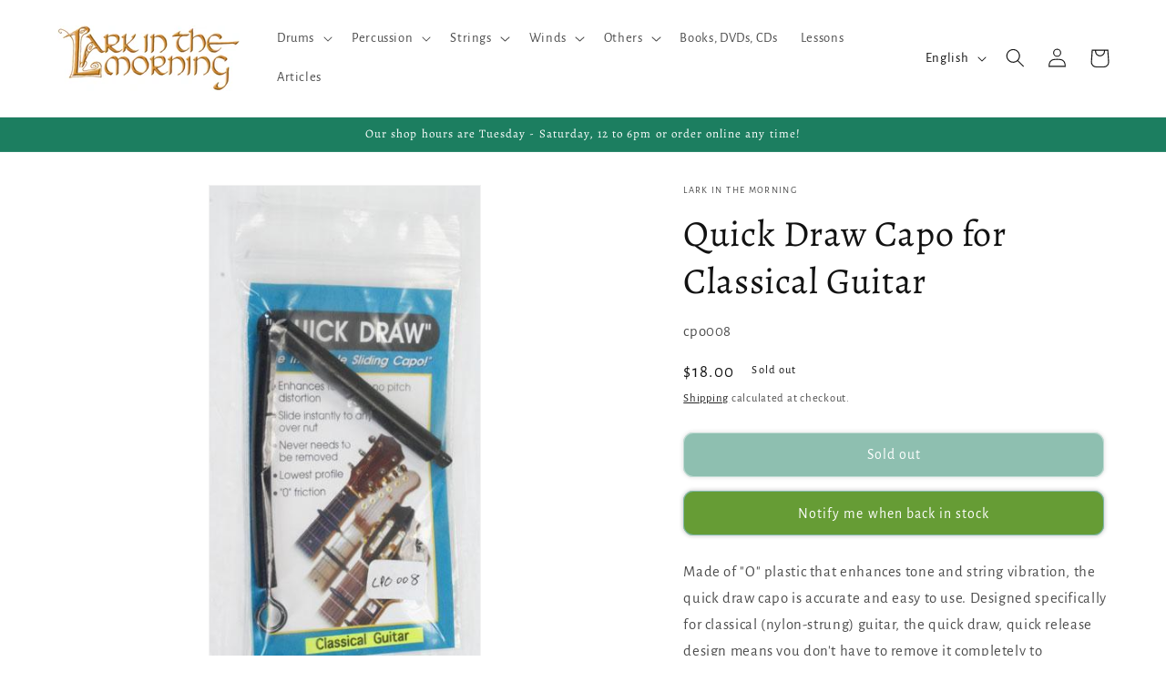

--- FILE ---
content_type: text/javascript; charset=utf-8
request_url: https://larkinthemorning.com/products/cpo008.js
body_size: 412
content:
{"id":12561552211,"title":"Quick Draw Capo for Classical Guitar","handle":"cpo008","description":"\u003cp\u003eMade of \"O\" plastic that enhances tone and string vibration, the quick draw capo is accurate and easy to use. Designed specifically for classical (nylon-strung) guitar, the quick draw, quick release design means you don't have to remove it completely to reposition it on the neck.\u003c\/p\u003e","published_at":"2017-10-10T21:27:45-07:00","created_at":"2017-10-10T21:27:45-07:00","vendor":"Lark in the Morning","type":"Capos","tags":["Discountable","feed-gpc-5367","feed-sl-zip94710","lark-in-the-morning","origin-zip:94710"],"price":1800,"price_min":1800,"price_max":1800,"available":false,"price_varies":false,"compare_at_price":null,"compare_at_price_min":0,"compare_at_price_max":0,"compare_at_price_varies":false,"variants":[{"id":52877646355,"title":"Default Title","option1":"Default Title","option2":null,"option3":null,"sku":"cpo008","requires_shipping":true,"taxable":true,"featured_image":null,"available":false,"name":"Quick Draw Capo for Classical Guitar","public_title":null,"options":["Default Title"],"price":1800,"weight":227,"compare_at_price":null,"inventory_management":"shopify","barcode":"77646355","requires_selling_plan":false,"selling_plan_allocations":[]}],"images":["\/\/cdn.shopify.com\/s\/files\/1\/1814\/0429\/products\/guitars-quick-draw-capo-for-classical-guitar-1263809396777.jpg?v=1739382170"],"featured_image":"\/\/cdn.shopify.com\/s\/files\/1\/1814\/0429\/products\/guitars-quick-draw-capo-for-classical-guitar-1263809396777.jpg?v=1739382170","options":[{"name":"Title","position":1,"values":["Default Title"]}],"url":"\/products\/cpo008","media":[{"alt":"Quick Draw Capo for Classical Guitar Capos Lark in the Morning   ","id":1088961511520,"position":1,"preview_image":{"aspect_ratio":0.543,"height":600,"width":326,"src":"https:\/\/cdn.shopify.com\/s\/files\/1\/1814\/0429\/products\/guitars-quick-draw-capo-for-classical-guitar-1263809396777.jpg?v=1739382170"},"aspect_ratio":0.543,"height":600,"media_type":"image","src":"https:\/\/cdn.shopify.com\/s\/files\/1\/1814\/0429\/products\/guitars-quick-draw-capo-for-classical-guitar-1263809396777.jpg?v=1739382170","width":326}],"requires_selling_plan":false,"selling_plan_groups":[]}